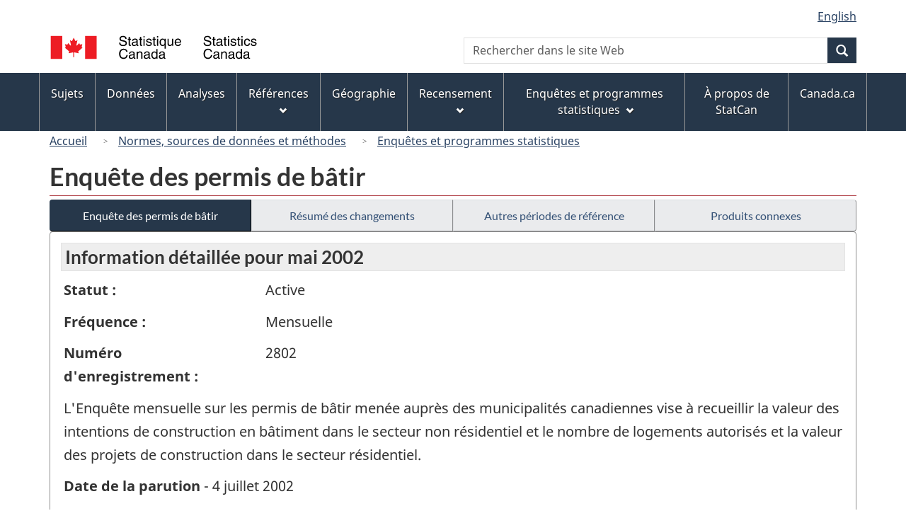

--- FILE ---
content_type: text/html
request_url: https://www23.statcan.gc.ca/imdb/p2SV_f.pl?Function=getSurvey&Id=5228
body_size: 25377
content:
<!DOCTYPE html>

<!--[if lt IE 9]><html class="no-js lt-ie9" lang="fr" dir="ltr"><![endif]--><!--[if gt IE 8]><!-->
<html class="no-js" lang="fr" dir="ltr">
<!--<![endif]-->

<head>
<meta charset="utf-8">
<!-- Web Experience Toolkit (WET) / BoÃ®te Ã  outils de l'expÃ©rience Web (BOEW)
     wet-boew.github.io/wet-boew/License-en.htm / wet-boew.github.io/wet-boew/Licence-fr.htm -->

<title>Enqu&#234;tes et programmes statistiques - Enqu&#234;te des permis de b&#226;tir</title>
<meta name="description" content="L'Enquête mensuelle sur les permis de bâtir menée auprès des municipalités canadiennes vise à recueillir la valeur des intentions de construction en bâtiment dans le secteur non résidentiel et le nombre de logements autorisés et la valeur des projets de construction dans le secteur résidentiel." />
<meta name="dcterms.creator" content="Gouvernement du Canada, Statistique Canada" />
<meta name="dcterms.title" content="Enquête des permis de bâtir" />
<meta name="dcterms.issued" title="W3CDTF" content="2007-10-24" />
<meta name="dcterms.modified" title="W3CDTF" content="2007-10-24" />
<meta name="dcterms.subject" title="gcstc" content="null" />
<meta name="dcterms.language" title="ISO639-2" content="fra" />
<meta name="keywords" content="Construction, Construction non résidentielle, Construction résidentielle, Construction résidentielle, Démolition, Permis de construction" />
<meta name="STCtopic" content="Référence" />
<meta name="STCtopicID" content="4017" />
<meta name="STCsubtopic" content="Référence (général)" />
<meta name="STCsubtopicID" content="4017" />
<meta name="STCtype" content="Enquête" />
<meta content="width=device-width,initial-scale=1" name="viewport" />

<!--START css.htm -->

<meta property="dcterms:service" content="StatCan"/> 
<meta property="dcterms:accessRights" content="2"/>

<link href="/wet-boew4b/assets/favicon.ico" rel="icon" type="image/x-icon">
<link rel="stylesheet" href="/wet-boew4b/css/wet-boew.min.css">
<script src="/wet-boew4b/js/jquery.min.js"></script>

<link rel="stylesheet" href="/wet-boew4b/css/theme.min.css">
<link rel="stylesheet" href="/wet-boew4b/css/statcan.css">
<link rel="stylesheet" href="/wet-boew4b/invitation-manager/Overlay.css"> 

<noscript><link rel="stylesheet" href="/wet-boew4b/css/noscript.min.css" /></noscript>
<!-- Adobe Analytics RUN --><script src="//assets.adobedtm.com/be5dfd287373/0127575cd23a/launch-f7c3e6060667.min.js"></script>
<!-- Adobe Analytics v10 --><!--script src="//assets.adobedtm.com/be5dfd287373/8f0ead8a37e7/launch-09394abc039d.min.js"></script-->

<script>dataLayer1 = [];</script>

<!-- CustomScriptsCSSStart -->
<link rel="stylesheet" href="/wet-boew4b/imdb-templates/imdb-standards.css" />
<!-- CustomScriptsCSSEnd -->

<!--END css.htm -->

</head>

<body vocab="http://schema.org/" typeof="WebPage">

<ul id="wb-tphp">
<li class="wb-slc">
<a class="wb-sl" href="#wb-cont">Passer au contenu principal</a>
</li>
<li class="wb-slc visible-sm visible-md visible-lg">
<a class="wb-sl" href="#wb-info">Passer &#224; &#171;&#160;&#192; propos de ce site&#160;&#187;</a>
</li>
</ul>
<header role="banner">
<div id="wb-bnr" class="container">
<section id="wb-lng" class="visible-md visible-lg text-right">
<h2 class="wb-inv">S&#233;lection de la langue</h2>
<div class="row">
<div class="col-md-12">
<ul class="list-inline margin-bottom-none">
<li><a lang="en" href="
/imdb/cgi-bin/change.cgi
">English</a></li>
</ul>
</div>
</div>
</section>
<div class="row">
<div class="brand col-xs-8 col-sm-9 col-md-6">
<a href="https://www.statcan.gc.ca/fr/debut" property="URL"><img src="/wet-boew4b/assets/sig-blk-fr.svg" alt="Statistique Canada"><span class="wb-inv"> / <span lang="en">Statistics Canada</span></span></a>
</div>
<section class="wb-mb-links col-xs-4 col-sm-3 visible-sm visible-xs" id="wb-glb-mn">
<h2>Recherche et menus</h2>
<ul class="list-inline text-right chvrn">
<li><a href="#mb-pnl" title="Recherche et menus" aria-controls="mb-pnl" class="overlay-lnk" role="button"><span class="glyphicon glyphicon-search"><span class="glyphicon glyphicon-th-list"><span class="wb-inv">Recherche et menus</span></span></span></a></li>
</ul>
<div id="mb-pnl"></div>
</section>

<section id="wb-srch" class="col-xs-6 text-right visible-md visible-lg">
<h2 class="wb-inv">Recherche</h2>
<form action="https://www.statcan.gc.ca/recherche/resultats/site-recherche" method="get" name="cse-search-box" role="search" class="form-inline">
<div class="form-group wb-srch-qry">
<label for="wb-srch-q" class="wb-inv">Recherchez le site Web</label>
<input type="hidden" name="fq" value="stclac:2" />
<input id="wb-srch-q" list="wb-srch-q-ac" class="wb-srch-q form-control" name="q" type="search" value="" size="27" maxlength="150" placeholder="Rechercher dans le site Web">
<datalist id="wb-srch-q-ac">
</datalist>
</div>
<div class="form-group submit">
<button type="submit" id="wb-srch-sub" class="btn btn-primary btn-small" name="wb-srch-sub"><span class="glyphicon-search glyphicon"></span><span class="wb-inv">Recherche</span></button>
</div>
</form>
</section>
</div>
</div>

<nav role="navigation" id="wb-sm" class="wb-menu visible-md visible-lg" data-trgt="mb-pnl" data-ajax-replace="/wet-boew4b/ajax/sitemenu-fr.html" typeof="SiteNavigationElement">
	<h2 class="wb-inv">Menus des sujets</h2>
	<div class="container nvbar">
		<div class="row">
			<ul class="list-inline menu">
				<li><a href="https://www150.statcan.gc.ca/n1/fr/sujets?MM=1">Sujets</a></li>
				<li><a href="https://www150.statcan.gc.ca/n1/fr/type/donnees?MM=1">Donn&eacute;es</a></li>
				<li><a href="https://www150.statcan.gc.ca/n1/fr/type/analyses?MM=1">Analyses</a></li>
				<li><a href="https://www150.statcan.gc.ca/n1/fr/type/references?MM=1">R&eacute;f&eacute;rences</a></li>
				<li><a href="https://www.statcan.gc.ca/fr/geographie?MM=1">G&eacute;ographie</a></li>
				<li><a href="https://www.statcan.gc.ca/fr/recensement?MM=1">Recensement</a></li>
				<li><a href="https://www.statcan.gc.ca/fr/enquetes?MM=1">Enqu&ecirc;tes et programmes statistiques</a></li>
				<li><a href="https://www.statcan.gc.ca/fr/apercu/statcan?MM=1">&Agrave; propos de StatCan</a></li>
				<li><a href="https://www.canada.ca/fr.html">Canada.ca</a></li>
			</ul>
		</div>
	</div>
</nav>

<nav role="navigation" id="wb-bc" class="" property="breadcrumb">
<div class="container">
<div class="row">

<!-- Breadcrumb trail START-->

<ol class="breadcrumb">
<li><a href="http://www.statcan.gc.ca/start-debut-fra.html">Accueil</a></li>
<li><a href="https://www.statcan.gc.ca/fra/concepts/index">Normes&#44; sources de donn&#233;es et m&#233;thodes</a></li>
<li><a href="https://www23.statcan.gc.ca/imdb-bmdi/pub/indexth-fra.htm">Enqu&#234;tes et programmes statistiques</a></li>
</ol>

</div>
</div>
</nav>
</header>

<main role="main" property="mainContentOfPage" class="container">
<!-- Breadcrumb trail END-->

<h1 property="name" id="wb-cont">Enqu&#234;te des permis de b&#226;tir</h1>
<div class="btn-group btn-group-justified hidden-xs hidden-print" role="group">
<a class="btn btn-default btn-primary" href="https://www23.statcan.gc.ca/imdb/p2SV_f.pl?Function=getSurvey&amp;Id=5228">Enqu&#234;te des permis de b&#226;tir</a>

<a class="btn btn-default" href="https://www23.statcan.gc.ca/imdb/p2SV_f.pl?Function=getMainChange&amp;Id=5228">R&#233;sum&#233; des changements</a>

<a class="btn btn-default" href="https://www23.statcan.gc.ca/imdb/p2SV_f.pl?Function=getInstanceList&amp;Id=5228">Autres p&#233;riodes de r&#233;f&#233;rence</a>

<a class="btn btn-default" href="https://www23.statcan.gc.ca/imdb/p2SV_f.pl?Function=getSurveyProduct&amp;Id=5228">Produits connexes</a>
</div>
<div class="visible-xs mrgn-bttm-sm row active-nav hidden-print">
<div class="col-xs-12"><a class="btn btn-block btn-primary" href="https://www23.statcan.gc.ca/imdb/p2SV_f.pl?Function=getSurvey&amp;Id=5228">Enqu&#234;te des permis de b&#226;tir</a></div>

<div class="col-xs-12"><a class="btn btn-block btn-default" href="https://www23.statcan.gc.ca/imdb/p2SV_f.pl?Function=getMainChange&amp;Id=5228">R&#233;sum&#233; des changements</a></div>

<div class="col-xs-12"><a class="btn btn-block btn-default" href="https://www23.statcan.gc.ca/imdb/p2SV_f.pl?Function=getInstanceList&amp;Id=5228">Autres p&#233;riodes de r&#233;f&#233;rence</a></div>

<div class="col-xs-12"><a class="btn btn-block btn-default" href="https://www23.statcan.gc.ca/imdb/p2SV_f.pl?Function=getSurveyProduct&amp;Id=5228">Produits connexes</a></div>
</div>


<!-- Open Content panel -->

<div class="panel panel-default mrgn-tp-0 mrgn-bttm-md">

<!-- Open body panel -->

<div class="panel-body">

<h2 class="bg-lgt-h2">Information détaillée pour  mai 2002 </h2><div class="row">
<div class="col-md-3"><p><strong>Statut :</strong></p></div>
<div class="col-md-9"><p>Active</p></div>
</div>
<div class="row">
<div class="col-md-3"><p><strong>Fréquence :</strong></p></div>
<div class="col-md-9"><p>Mensuelle</p></div>
</div>
<div class="row">
<div class="col-md-3"><p><strong>Numéro d'enregistrement :</strong></p></div>
<div class="col-md-9"><p>2802</p></div>
</div>
<p>L&#39;Enqu&#234;te mensuelle sur les permis de b&#226;tir men&#233;e aupr&#232;s des municipalit&#233;s canadiennes vise &#224; recueillir la valeur des intentions de construction en b&#226;timent dans le secteur non r&#233;sidentiel et le nombre de logements autoris&#233;s et la valeur des projets de construction dans le secteur r&#233;sidentiel&#46;</p>
<p><strong>Date de la parution</strong> - 4 juillet 2002</p>
<ul>
<li><a href="https://www23.statcan.gc.ca/imdb/p2SV_f.pl?Function=getSurvInstrumentList&amp;Id=5228">Questionnaire&#40;s&#41; et guide&#40;s&#41; de d&#233;claration</a></li>
<li><a href="#a1">Aper&#231;u</a></li>
<li><a href="#a2">Sources de donn&#233;es et m&#233;thodologie</a></li>
<li><a href="#a3">Exactitude des donn&#233;es</a></li>
</ul>
<h3 id="a1" class="bg-lgt-h3">Aper&#231;u</h3>
<p>L&#39;Enqu&#234;te mensuelle sur les permis de b&#226;tir men&#233;e aupr&#232;s des municipalit&#233;s canadiennes vise &#224; recueillir la valeur des intentions de construction en b&#226;timent dans le secteur non r&#233;sidentiel et le nombre de logements autoris&#233;s et la valeur des projets de construction dans le secteur r&#233;sidentiel&#46; Le nombre d&#39;unit&#233;s de logements d&#233;molis est &#233;galement compil&#233; dans cette enqu&#234;te&#46; Les donn&#233;es sur les permis de b&#226;tir sont grandement utilis&#233;es comme indicateur avanc&#233; pour l&#39;industrie de la construction car l&#39;&#233;mission du permis de b&#226;tir est l&#39;une des premi&#232;res &#233;tapes du processus de construction&#46;<br><br>Les statistiques sur les permis de b&#226;tir constituent un &#233;l&#233;ment essentiel dans le calcul des d&#233;penses d&#39;immobilisations r&#233;sidentielles&#44; et d&#39;intrants dans les estimations trimestrielles et annuelles du stock net de capital et de la d&#233;pr&#233;ciation par composante&#46; Les statistiques sur les permis de b&#226;tir constituent &#233;galement un intrant majeur dans le calcul des d&#233;penses d&#39;investissement en construction de b&#226;timents non r&#233;sidentiels sur une base infra annuelle&#46; <br><br>De plus&#44; les r&#233;sultats de cette enqu&#234;te servent de base de r&#233;f&#233;rence &#224; la S&#46;C&#46;H&#46;L&#46; &#40;Soci&#233;t&#233; canadienne d&#39;hypoth&#232;ques et du logement&#41; dont l&#39;un des mandats est d&#39;effectuer le relev&#233; mensuel du nombre de logements mis en chantier et parachev&#233;s&#46; <br><br>Les statistiques sont utilis&#233;es par une vaste gamme d&#39;&#233;conomistes&#44; d&#39;analystes de l&#39;industrie de la construction&#44; du march&#233; de l&#39;habitation et d&#39;agents de d&#233;veloppement &#233;conomique dans l&#39;ensemble du Canada&#46;</p> 
<p><strong>P&#233;riode de r&#233;f&#233;rence : </strong>Mois</p>
<p><strong>P&#233;riode de collecte : </strong>Premiers 20 jours suivant la fin du mois de r&#233;f&#233;rence</p>
<!-- h3 Description --> 
<h4>Sujets</h4>
<ul>
<li>Construction</li>
<li>Construction non r&#233;sidentielle</li>
<li>Construction r&#233;sidentielle</li>
</ul><!-- Sujets -->
<!-- Methodology --> 
 <h3 id="a2" class="bg-lgt-h3">Sources de donn&#233;es et m&#233;thodologie</h3>

<h4 >Population cible</h4>
<p>L&#39;Enqu&#234;te des permis de b&#226;tir vise toutes les municipalit&#233;s canadiennes &#233;mettant des permis&#46;  La population observ&#233;e compte 2 350 municipalit&#233;s en provenance de toutes les provinces et tous les territoires et couvre 95 &#37; de la population canadienne&#46;  En pratique&#44; toutes les agglom&#233;rations urbaines y sont repr&#233;sent&#233;es ainsi qu&#39;un pourcentage &#233;lev&#233; des municipalit&#233;s rurales&#46;  Toutes ces municipalit&#233;s sont enqu&#234;t&#233;es&#46;<br><br>Les collectivit&#233;s repr&#233;sentant les autres 5 &#37; ne sont pas incluses dans l&#39;enqu&#234;te et aucun ajustement n&#39;est fait sur les chiffres pour les repr&#233;senter&#46;  Il s&#39;agit de collectivit&#233;s tr&#232;s petites de la population et leurs activit&#233;s de construction n&#39;ont qu&#39;une faible incidence sur le total&#46;<br><br>Sur une base r&#233;guli&#232;re&#44; les municipalit&#233;s non r&#233;pondantes et &#233;mettant des permis sont incit&#233;es &#224; r&#233;pondre &#224; l&#39;enqu&#234;te&#46; </p>
 <!-- Population cible -->

<h4>&#201;chantillonnage</h4>
<p>Il s&#39;agit d&#39;un recensement avec plan transversal&#46;</p>
<!-- &#201;chantillonnage -->

<h4>Sources des donn&#233;es</h4>
<p>Il s&#39;agit d&#39;une enqu&#234;te &#224; participation obligatoire&#46;</p>
<p>Les donn&#233;es sont obtenues directement aupr&#232;s des r&#233;pondants&#46;</p>
<p>L&#39;enqu&#234;te est g&#233;n&#233;ralement men&#233;e par la poste bien que plusieurs municipalit&#233;s transmettent leurs rapports &#233;lectroniquement&#46; Quelques municipalit&#233;s choisissent de r&#233;pondre par t&#233;l&#233;phone&#46; L&#39;agent municipal responsable de la d&#233;livrance des permis remplit mensuellement un formulaire sur lequel chacun des projets de construction d&#39;envergure doit &#234;tre d&#233;crit&#46; Un jeu de 6 questionnaires et enveloppes de retour est envoy&#233;e sur demande du r&#233;pondant&#46; Il est demand&#233; aux r&#233;pondants de retourner le rapport au plus tard 10 jours apr&#232;s la fin du mois&#46; &#192; partir du 11e jour&#44; on entre en contact par t&#233;l&#233;phone avec les municipalit&#233;s non d&#233;clarantes&#46; Les appels se poursuivent jusqu&#39;&#224; la fin de la p&#233;riode de collecte&#46; Trois appels au minimum sont effectu&#233;s afin d&#39;entrer en contact avec les municipalit&#233;s non d&#233;clarantes&#46;<br><br>Pendant la derni&#232;re semaine de chaque mois&#44; les municipalit&#233;s qui ont omis d&#39;envoyer leur rapport pendant un certain nombre de mois de l&#39;ann&#233;e sont recontact&#233;es afin d&#39;obtenir les rapports manquants&#46; </p>
<p>Voir le&#40;s&#41; <a href="https://www23.statcan.gc.ca/imdb/p2SV_f.pl?Function=getSurvInstrumentList&amp;Id=5228">Questionnaire&#40;s&#41; et guide&#40;s&#41; de d&#233;claration</a>.</p>
<!-- Sources des donn&#233;es -->

<h4 >D&#233;tection des erreurs</h4>
<p>La plupart des erreurs de d&#233;claration et de saisie sont corrig&#233;es gr&#226;ce &#224; la saisie automatis&#233;e des donn&#233;es et aux proc&#233;dures de r&#233;vision complexes appliqu&#233;es aux donn&#233;es&#46; Des proc&#233;dures de contr&#244;le qualitatif rigoureuses sont utilis&#233;es afin de s&#39;assurer que la collecte&#44; la codification ainsi que le traitement des donn&#233;es sont effectu&#233;s avec le plus de pr&#233;cision possible&#46; Des v&#233;rifications sont &#233;galement effectu&#233;es sur les totalisations et l&#39;ordre de grandeur des donn&#233;es&#46; Chaque rapport qui ne r&#233;pond pas aux crit&#232;res de qualit&#233; retenus fait l&#39;objet d&#39;une v&#233;rification et est corrig&#233; au besoin&#46; Les donn&#233;es sur les permis de b&#226;tir &#233;tant extraites de documents administratifs municipaux&#44; et le fait m&#234;me qu&#39;un nombre croissant de municipalit&#233;s produisent des rapports &#233;lectroniques diminuent grandement le risque d&#39;erreur de d&#233;claration&#46; </p>
 <!-- D&#233;tection des erreurs -->

<h4 >Imputation</h4>
<p>Les donn&#233;es des municipalit&#233;s qui n&#39;envoient pas leur rapport pour la p&#233;riode courante sont imput&#233;es&#46; On les calcule automatiquement&#44; sous r&#233;serve de certaines contraintes&#44; en appliquant aux valeurs utilis&#233;es pr&#233;c&#233;demment&#44; les variations mensuelles et annuelles des valeurs semblables des municipalit&#233;s r&#233;pondantes&#59; et le patron historique des municipalit&#233;s manquantes&#46; &#192; la fin de l&#39;ann&#233;e&#44; les valeurs imput&#233;es sont remplac&#233;es par les donn&#233;es r&#233;elles re&#231;ues des municipalit&#233;s retardataires afin de produire les estim&#233;s finaux&#46; Si les donn&#233;es r&#233;elles ne sont pas re&#231;ues&#44; les valeurs courantes ayant &#233;t&#233; imput&#233;es se voient attribuer une valeur de 0 en remplacement des donn&#233;es imput&#233;es&#46;<br><br>Lorsque des donn&#233;es d&#39;enqu&#234;te partielles sont re&#231;ues &#40;comme par exemple absence de la valeur pour un projet&#41;&#44; les caract&#233;ristiques manquantes sont imput&#233;es sur la base des valeurs moyennes pour des projets semblables dans la r&#233;gion de la municipalit&#233; concern&#233;e&#46; <br><br>Aucun ajustement n&#39;est effectu&#233; pour la sous&#45;&#233;valuation des permis &#233;mis ou pour l&#39;omission de la demande de permis pour effectuer certains travaux&#46; </p>
 <!-- Imputation -->

<h4 >&#201;valuation de la qualit&#233;</h4>
<p>Les donn&#233;es pr&#233;sent&#233;es dans cette publication sont uniquement celles fournies par les r&#233;pondants&#46; Aucune imputation n&#39;est faite pour le manque de couverture&#44; la clandestinit&#233; ou la sous&#45;&#233;valuation des permis &#233;mis&#46; Pour cette raison&#44; l&#39;erreur d&#39;&#233;chantillonnage ne peut &#234;tre calcul&#233;e&#46; </p>
 <!-- &#201;valuation de la qualit&#233; -->

<h4 >Contr&#244;le de la divulgation</h4>
<p>La loi interdit &#224; Statistique Canada de divulguer toute information recueillie qui pourrait d&#233;voiler l&#39;identit&#233; d&#39;une personne&#44; d&#39;une entreprise ou d&#39;un organisme sans leur permission ou sans en &#234;tre autoris&#233; par la loi&#46; Diverses r&#232;gles de confidentialit&#233; s&#39;appliquent &#224; toutes les donn&#233;es diffus&#233;es ou publi&#233;es afin d&#39;emp&#234;cher la publication ou la divulgation de toute information jug&#233;e confidentielle&#46; Au besoin&#44; des donn&#233;es sont supprim&#233;es pour emp&#234;cher la divulgation directe ou par recoupement de donn&#233;es reconnaissables&#46; </p>
 <!-- Contr&#244;le de la divulgation -->

<h4 >R&#233;visions et d&#233;saisonnalisation</h4>
<p>Les donn&#233;es d&#233;saisonnalis&#233;es portant sur le total des unit&#233;s et la valeur agr&#233;g&#233;e des permis de b&#226;tir sont obtenues indirectement&#44; c&#39;est&#45;&#224;&#45;dire par l&#39;addition de leurs composantes d&#233;saisonnalis&#233;es&#46; On obtient les unit&#233;s totales de logement par l&#39;agr&#233;gation des donn&#233;es d&#233;saisonnalis&#233;es de type unifamilial et multiple&#59; la valeur totale des permis r&#233;sulte pour sa part de la somme des &#233;l&#233;ments suivants &#58; r&#233;sidentiel&#44; industriel&#44; commercial et institutionnel&#46; Certaines s&#233;ries ne pr&#233;sentent aucune saisonnalit&#233; apparente&#46; Ainsi&#44; les valeurs non&#45;d&#233;saisonnalis&#233;es de ces s&#233;ries ont &#233;t&#233; utilis&#233;es et agr&#233;g&#233;es aux valeurs d&#233;saisonnalis&#233;es des autres s&#233;ries&#46; &#192; la fin de l&#39;ann&#233;e&#44; les s&#233;ries chronologiques d&#233;saisonnalis&#233;es sont revis&#233;es afin de tenir compte des plus r&#233;centes fluctuations saisonni&#232;res&#46; </p>
 <!-- R&#233;visions et d&#233;saisonnalisation -->

 <!-- Methodology --> 
<h3 id="a3" class="bg-lgt-h3">Exactitude des donn&#233;es</h3>
<p>Dans les derni&#232;res ann&#233;es plus de 99&#44;0 &#37; des municipalit&#233;s couvertes par l&#39;enqu&#234;te ont envoy&#233; leurs d&#233;clarations mensuelles dans le cadre de l&#39;Enqu&#234;te sur les permis de b&#226;tir&#46; De plus&#44; le taux de r&#233;vision mensuel moyen au cours des derni&#232;res ann&#233;es se chiffrait &#224; 0&#44;1 &#37;&#46; </p>
<!-- Exactitude des donn&#233;es -->
 <!-- h2 Detail information -->


</div><!-- Close panel-body -->

</div><!-- Close panel -->

<!-- ContentEnd -->

<div class="pagedetails">
	<dl id="wb-dtmd">
		<dt>Date de modification&#160;:&#32;</dt>
		<dd><time property="dateModified">
2007-10-24
</time></dd>
	</dl>
</div>
</main>

<footer id="wb-info">
	<h2 class="wb-inv">&Agrave; propos de ce site</h2>
	<div class="gc-contextual">
		<div class="container">
			<nav>
				<h3>Statistique Canada</h3>
				<ul class="list-unstyled colcount-sm-2 colcount-md-3">
					<li><a href="https://www.statcan.gc.ca/fr/reference/centreref/index">Contactez StatCan</a></li>
					<li><a href="https://www.statcan.gc.ca/fr/confiance">Centre de confiance</a></li>
				</ul>
			</nav>
		</div>
	</div>
	<div class="gc-main-footer">
		<div class="container">
			<nav>
				<h3>Gouvernement du Canada</h3>
				<ul class="list-unstyled colcount-sm-2 colcount-md-3">
					<li><a href="https://www.canada.ca/fr/contact.html">Toutes les coordonn&eacute;es</a></li>
					<li><a href="https://www.canada.ca/fr/gouvernement/min.html">Minist&egrave;res et organismes</a></li>
					<li><a href="https://www.canada.ca/fr/gouvernement/systeme.html">&Agrave; propos du gouvernement</a></li>
				</ul>
				<h4><span class="wb-inv">Th&egrave;mes et sujets</span></h4>
				<ul class="list-unstyled colcount-sm-2 colcount-md-3">
					<li><a href="https://www.canada.ca/fr/services/emplois.html">Emplois</a></li>
					<li><a href="https://www.canada.ca/fr/services/immigration-citoyennete.html">Immigration et citoyennet&eacute;</a></li>
					<li><a href="https://voyage.gc.ca/">Voyage et tourisme</a></li>
					<li><a href="https://www.canada.ca/fr/services/entreprises.html">Entreprises</a></li>
					<li><a href="https://www.canada.ca/fr/services/prestations.html">Prestations</a></li>
					<li><a href="https://www.canada.ca/fr/services/sante.html">Sant&eacute;</a></li>
					<li><a href="https://www.canada.ca/fr/services/impots.html">Imp&ocirc;ts</a></li>
					<li><a href="https://www.canada.ca/fr/services/environnement.html">Environnement et ressources naturelles</a></li>
					<li><a href="https://www.canada.ca/fr/services/defense.html">S&eacute;curit&eacute; nationale et d&eacute;fense</a></li>
					<li><a href="https://www.canada.ca/fr/services/culture.html">Culture, histoire et sport</a></li>
					<li><a href="https://www.canada.ca/fr/services/police.html">Services de police, justice et urgences</a></li>
					<li><a href="https://www.canada.ca/fr/services/transport.html">Transport et infrastructure</a></li>
					<li><a href="https://www.international.gc.ca/world-monde/index.aspx?lang=fra">Le Canada et le monde</a></li>
					<li><a href="https://www.canada.ca/fr/services/finance.html">Argent et finance</a></li>
					<li><a href="https://www.canada.ca/fr/services/science.html">Science et innovation</a></li>
					<li><a href="https://www.canada.ca/fr/services/autochtones.html">Autochtones</a></li>
					<li><a href="https://www.canada.ca/fr/services/veterans.html">V&eacute;t&eacute;rans et militaires</a></li>
					<li><a href="https://www.canada.ca/fr/services/jeunesse.html">Jeunesse</a></li>
				</ul>
			</nav>
		</div>
	</div>
	<div class="gc-sub-footer">
		<div class="container d-flex align-items-center">
			<nav>
				<h3 class="wb-inv">Organisation du gouvernement du Canada</h3>
				<ul>
					<li><a href="https://www.canada.ca/fr/sociaux.html">M&eacute;dias sociaux</a></li>
					<li><a href="https://www.canada.ca/fr/mobile.html">Applications mobiles</a></li>
					<li><a href="https://www.canada.ca/fr/gouvernement/a-propos.html">&Agrave; propos de Canada.ca</a></li>
					<li><a href="https://www.statcan.gc.ca/fr/avis">Avis</a></li>
					<li><a href="https://www.statcan.gc.ca/fr/reference/privee">Confidentialit&eacute;</a></li>
				</ul>
			</nav>
			<div class="wtrmrk align-self-end">
				<img src="/wet-boew4b/assets/wmms-blk.svg" alt="Symbole du gouvernement du Canada" />
			</div>
		</div>
	</div>
</footer>

<!--[if gte IE 9 | !IE ]><!--> 
<script src="/wet-boew4b/js/wet-boew.min.js"></script> 
<script src="/wet-boew4b/js/theme.min.js"></script> 
<!--<![endif]--> 
<!--[if lt IE 9]>
<script src="/wet-boew4b/js/ie8-wet-boew2.min.js"></script>
<![endif]--> 
<!-- InvitationManager --> 
<script src="/wet-boew4b/invitation-manager/Overlay.js"></script> 
<script src="/wet-boew4b/invitation-manager/InvitationManager.js"></script> 
<!-- End InvitationManager --> 
<script type="text/javascript">_satellite.pageBottom();</script>
<!-- CustomScriptsJSStart -->
<!-- CustomScriptsJSEnd -->

</body>
</html>
